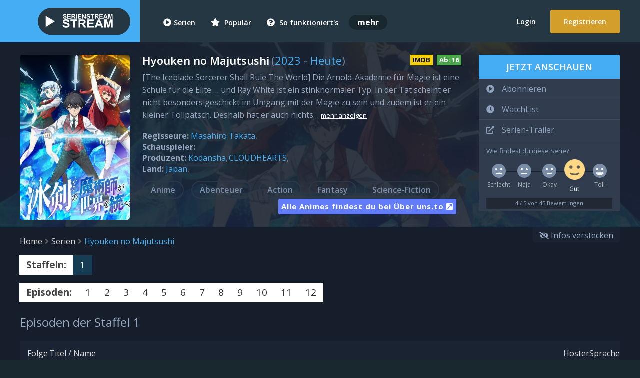

--- FILE ---
content_type: text/html; charset=UTF-8
request_url: https://serienstream.stream/serie/stream/hyouken-no-majutsushi
body_size: 12195
content:
<!doctype html>
<html lang="de">
<head>
    <meta charset="utf-8">
    <title>Staffel 1 von Hyouken no Majutsushi | ❤ serienstream.stream - Das Original - Serien Online gratis ansehen & streamen</title>
    <meta name="robots" content="index, follow">
    <meta name="description" content="Jetzt Staffel 1 von Hyouken no Majutsushi und weitere Staffeln komplett als gratis HD-Stream mehrsprachig online ansehen. ✓ 100% Kostenlos ✓ Online ✓ 3000+ Serien">
    <meta name="keywords" content="Hyouken no Majutsushi, Stream, Staffel 1, Netflix, Stream, ansehen, kostenlos, Handy, Amazon Video, ganze Episode, Hyouken no Majutsushi komplett">
    <meta name="viewport" content="width=device-width, initial-scale=1.0">
    <meta property="cc" content="https://serienstream.stream/serie/stream/hyouken-no-majutsushi"/>
    <meta property="og:site_name" content="Staffel 1 von Hyouken no Majutsushi"/>
    <meta property="og:type" content="video.other"/>
    <meta property="ui" content="https://serienstream.stream/img/facebook.jpg"/>
    <meta property="og:title" content="Staffel 1 von Hyouken no Majutsushi"/>
    <meta property="og:description" content="Jetzt Staffel 1 von Hyouken no Majutsushi und weitere Staffeln komplett als gratis HD-Stream mehrsprachig online ansehen. ✓ 100% Kostenlos ✓ Online ✓ 3000+ Serien"/>
    <meta property="video:section" content=""/>
    <meta name="twitter:card" content="">
    <meta name="twitter:site" content="@SerienstreamTo">
    <meta name="twitter:title" content="Staffel 1 von Hyouken no Majutsushi">
    <meta name="twitter:description" content="Jetzt Staffel 1 von Hyouken no Majutsushi und weitere Staffeln komplett als gratis HD-Stream mehrsprachig online ansehen. ✓ 100% Kostenlos ✓ Online ✓ 3000+ Serien">
    <meta name="twitter:creator" content="@SerienstreamTo">
    <meta name="twitter:image:src" content="https://serienstream.stream/img/facebook.jpg">
    <meta name="theme-color" content="#44ADF3">
    <meta name="apple-mobile-web-app-title" content="serienstream.stream"/>
    <meta name="msapplication-TileColor" content="#2d89ef">
    <meta http-equiv="X-UA-Compatible" content="IE=edge" />
    <link rel="canonical" href="https://serienstream.stream/serie/stream/hyouken-no-majutsushi"/>
    <link rel="stylesheet" href="https://cdnjs.cloudflare.com/ajax/libs/font-awesome/5.15.2/css/solid.min.css" integrity="sha512-xIEmv/u9DeZZRfvRS06QVP2C97Hs5i0ePXDooLa5ZPla3jOgPT/w6CzoSMPuRiumP7A/xhnUBxRmgWWwU26ZeQ==" crossorigin="anonymous" />
    <link rel="stylesheet" href="https://cdnjs.cloudflare.com/ajax/libs/font-awesome/5.15.2/css/regular.min.css" integrity="sha512-1yhsV5mlXC9Ve9GDpVWlM/tpG2JdCTMQGNJHvV5TEzAJycWtHfH0/HHSDzHFhFgqtFsm1yWyyHqssFERrYlenA==" crossorigin="anonymous" />
    <link rel="stylesheet" href="https://cdnjs.cloudflare.com/ajax/libs/font-awesome/5.15.2/css/fontawesome.min.css" integrity="sha512-shT5e46zNSD6lt4dlJHb+7LoUko9QZXTGlmWWx0qjI9UhQrElRb+Q5DM7SVte9G9ZNmovz2qIaV7IWv0xQkBkw==" crossorigin="anonymous" />
    <script>var userSessionStatus = false;</script>    <link href="/public/css/main.min.css?version=f9c530c99bd34f8fd6c09b94eb021194" rel="stylesheet"/>
    <link href="/public/css/main.dark.min.css?version=c207e850a8ddd1f466f3624c8da4e4dd" rel="stylesheet"/>    <link rel="icon" href="/favicon.ico">
    <link rel="manifest" href="/site.webmanifest">
    <link rel="mask-icon" href="/safari-pinned-tab.svg" color="#5bbad5">
    <link rel="apple-touch-icon" href="/public/img/touch-icon-iphone.png">
    <link rel="apple-touch-icon" sizes="76x76" href="/public/img/touch-icon-ipad.png">
    <link rel="apple-touch-icon" sizes="120x120" href="/public/img/touch-icon-iphone-retina.png">
    <link rel="apple-touch-icon" sizes="152x152" href="/public/img/touch-icon-ipad-retina.png">
    <link rel="apple-touch-icon" sizes="180x180" href="/apple-touch-icon.png">
    <link rel="icon" type="image/png" sizes="32x32" href="/favicon-32x32.png">
    <link rel="icon" type="image/png" sizes="16x16" href="/favicon-16x16.png">
    
    
        <script type="text/javascript" src="/public/js/jquery.min.js?version=15"></script>
    <script type="text/javascript" src="/public/js/jquery-ui.min.js?version=15"></script>
    <!--[if IE]>
    <script src="/public/js/html5shiv.min.js"></script>
    <script src="/public/js/respond.min.js"></script>
    <![endif]-->
    
</head>
<body>
<div class="censorshipWarning">
    <div class="minimizeBanner"><i class="fas fa-times-circle" title="schließen"></i></div>
    <div class="container">
        <i class="fas fa-exclamation-triangle"></i>
        <h1>Dein Internetzugang wird zensiert (DNS-Sperre)</h1>
        <div style="margin: 5px 0">
            <h2>Dein Internet wird von deinem Internet-Anbieter zensiert. Du kannst unsere Website bald <strong style="color: #d49e2b;">nicht</strong> mehr erreichen.</h2>
            <div class="cf"></div>
            <p>Für einen sicheren Internetzugang ist eine kurze Anpassung notwendig.</p>
        </div>
        <a href="https://onlinefilter.info/cuii-dns-sperre/serienstream-sto-dns-sperre-infos-details"  class="button blue nano">Anleitung anzeigen</a>
        oder
        <a href="https://serienstream.domains" >serienstream.domains</a>
    </div>
</div>
<div class="censorshipInfo">
    <small><span>Wichtig!</span> Du kannst uns in <span class="red">1-2 Tagen</span> <span>nicht</span> mehr erreichen. Dein Provider <span class="red">zensiert</span> deinen Internetzugang. <a href="https://onlinefilter.info/cuii-dns-sperre/serienstream-sto-dns-sperre-infos-details" >Anleitung</a></small>
</div>

<div id="wrapper">
    <header class="main-header">
        <div class="header-container logged-out"><a href="javascript:" class="js-menu-button">
                <div class="responsive-menu-container">
                    <div class="icon-menu">
                        <span></span>
                        <span></span>
                        <span></span>
                    </div>
                </div>
            </a>  <a href="https://serienstream.stream/serie/35836357/dl" title="Login: Jetzt anmelden">
                <div class="mobileAccountRegistration"><i class="fas fa-user"></i></div>
            </a>             <div class="logo-wrapper"><a href="https://serienstream.stream/" title="serienstream.stream / SerienStream - Gratis Serien online ansehen und streamen!">
                    <img class="header-logo" src="https://svg.serienstream.stream/logo-sat-serienstream-stream-serien-online-streaming-vod.svg" alt="serienstream.stream, serienstream.stream, SerienStream.sx & SerienStream.sx Logo">
                </a></div>
            <div class="header-content">
                <nav class="primary-navigation">
                    <ul>
                        <li><a href="/serien" title="Alle Serien Streams"><i class="fas fa-play-circle"></i>Serien</a></li>
                        <li><a href="/beliebte-serien" title="Beliebte Serien Streams"><i class="fas fa-star"></i> Populär</a></li>
                        <li><a href="/support/anleitung" title="Stream Anleitung serienstream.stream"><i class="fas fa-question-circle"></i> So funktioniert's</a></li>
                        <li><strong>mehr</strong>
                            <ul>
                                <li><a href="/search" title="Suche: Finde deine Serien"><i class="fas fa-search"></i> Suche</a></li>
                                <li><a href="/random" title="Zufall: Generiere neue Serien & Episoden"><i class="fas fa-random"></i> Zufall</a></li>
                                <li><a href="/serienkalender" title="Serienkalender: Wann erscheint welche Serie?"><i class="fas fa-calendar-alt"></i> Kalender</a></li><li><a href="/streaming-vergleich.html" title="Streamingvergleich"><i class="fas fa-calendar-alt"></i> Netflix & Co</a></li>
                                <li><a href="https://serienstream.stream/ueber-uns.html" title="Serienstream Über uns" ><i class="fas fa-globe" style="color: #637cf9"></i> Über uns</a></li>
                                <li><a href="https://serienstream.stream/hilfe.html" title="HelloPorn Porno Videos" >
                                        <svg style="width: 15px; height: 15px; fill: #FE68B0; margin-right: 8px; position: relative; top: 1px;" height="24" viewBox="0 0 24 24" width="24" xmlns="http://www.w3.org/2000/svg"><g ><path clip-rule="evenodd" d="m12 22c-4.71405 0-7.07107 0-8.53553-1.4645-1.46447-1.4644-1.46447-3.8215-1.46447-8.5355 0-4.71405 0-7.07107 1.46447-8.53553 1.46446-1.46447 3.82148-1.46447 8.53553-1.46447 4.714 0 7.0711 0 8.5355 1.46447 1.4645 1.46446 1.4645 3.82148 1.4645 8.53553 0 4.714 0 7.0711-1.4645 8.5355-1.4644 1.4645-3.8215 1.4645-8.5355 1.4645zm-7.91603-13.62404c.34465-.22976.8103-.13663 1.04007.20801l1.37596 2.06393 1.37596-2.06393c.22977-.34464.69542-.43777 1.04007-.20801.21354.14236.33053.37529.33397.61388.00345-.23859.12043-.47152.33397-.61388.34465-.22976.81033-.13663 1.04003.20801l1.376 2.06393 1.376-2.06393c.2297-.34464.6954-.43777 1.04-.20801.2136.14237.3306.37531.334.61391.0034-.2386.1204-.47154.334-.61391.3446-.22976.8103-.13663 1.04.20801l1.376 2.06393 1.376-2.06393c.2297-.34464.6954-.43777 1.04-.20801.3447.22977.4378.69542.208 1.04006l-1.7226 2.58398 1.7226 2.584c.2298.3446.1367.8103-.208 1.04-.3446.2298-.8103.1367-1.04-.208l-1.376-2.0639-1.376 2.0639c-.2297.3447-.6954.4378-1.04.208-.2136-.1423-.3306-.3753-.334-.6139-.0034.2386-.1204.4716-.334.6139-.3446.2298-.8103.1367-1.04-.208l-1.376-2.0639-1.376 2.0639c-.2297.3447-.69538.4378-1.04003.208-.21354-.1423-.33052-.3752-.33397-.6138-.00345.2386-.12043.4715-.33397.6138-.34465.2298-.8103.1367-1.04007-.208l-1.37596-2.0639-1.37596 2.0639c-.22977.3447-.69542.4378-1.04007.208-.34464-.2297-.43777-.6954-.20801-1.04l1.72265-2.584-1.72265-2.58398c-.22976-.34464-.13663-.81029.20801-1.04006z" fill-rule="evenodd"/><path d="m9.12404 9.41602-1.72265 2.58398 1.72265 2.584c.08309.1246.12395.2651.12596.4045.00202-.1394.04287-.2799.12596-.4045l1.72264-2.584-1.72264-2.58398c-.08309-.12463-.12394-.26508-.12596-.40448-.00201.1394-.04288.27985-.12596.40448z"/><path d="m14.624 9.41602-1.7226 2.58398 1.7226 2.584c.0831.1246.124.2651.126.4045.002-.1394.0429-.2799.126-.4045l1.7226-2.584-1.7226-2.58398c-.0831-.12464-.124-.26511-.126-.40452-.002.13941-.0429.27988-.126.40452z"/></g></svg> Hilfe</a></li>
                                <li style="background: #463716"><a href="https://serienstream.domains"  title="serienstream.stream SerienStream.sx serienstream.stream SerienStream.to Domains/Adressen"><i class="fas fa-wifi" style="color: #d49e2b"></i> Domains</a></li>
                            </ul>
                        </li>
                    </ul>

                                            <div class="offset-navigation extraPadding"><a href="https://serienstream.stream/serie/35836357/dl" id="login-toggle" title="Login">Login</a> <a href="https://serienstream.stream/serie/35836357/dl" class="signup-toggle btn" title="Registrieren">Registrieren</a></div>  </nav>
            </div>
        </div>
    </header>
<div class="seriesContentBox" itemscope="" itemtype="http://schema.org/TVSeries">
    <div id="series">
        <section class="title clearfix SeriesSection">                <div class="backdrop" style="background-image: url(/public/img/cover/hyouken-no-majutsushi-stream-cover-Xdq7hufWlt17spa8D6bsoJOgJSi7Pd4c_800x300.png)"></div>            <div class="container row">
                <div class="col-md-2-5 col-sm-3 col-xs-5 picture">
                    <div class="seriesCoverBox"><img src="[data-uri]" data-src="/public/img/cover/hyouken-no-majutsushi-stream-cover-Npxrd0KJofIfteg3PnVOMaraUdtCMQJ2_220x330.jpg" alt="Hyouken no Majutsushi, Cover, HD, Serien Stream, ganze Folge" itemprop="image" title="Cover Hyouken no Majutsushi SerienStream"><noscript><img src="/public/img/cover/hyouken-no-majutsushi-stream-cover-Npxrd0KJofIfteg3PnVOMaraUdtCMQJ2_220x330.jpg" alt="Hyouken no Majutsushi, Cover, HD, Serien Stream, ganze Folge" itemprop="image" title="Cover Hyouken no Majutsushi SerienStream"></noscript></div>
                    </div>
                <div class="series-meta col-md-6-5 col-sm-6 col-xs-12">
                    <div class="series-title"><h1 itemprop="name" title="Serien Stream: " data-alternativeTitles=""><span>Hyouken no Majutsushi</span></h1>
                        <small> (<span itemprop="startDate"><a href="https://serienstream.stream/serien/jahr/2023">2023</a></span> - <span itemprop="endDate"><a href="https://serienstream.stream/serien/jahr/2026">Heute</a></span>)</small>                        <div title="Empfohlene Altersfreigabe: 16 Jahre" data-fsk="16" class="fsk fsk16">Ab: <span>16</span></div>
                        <a href="https://www.imdb.com/title/tt25531288" title="Internet Movie Database ID: tt25531288" data-imdb="tt25531288" class="imdb-link"  rel="noopener">IMDB</a>                    </div>
                    <p class="seri_des" itemprop="accessibilitySummary" data-description-type="review" data-full-description="[The Iceblade Sorcerer Shall Rule The World] Die Arnold-Akademie für Magie ist eine Schule für die Elite … und Ray White ist ein stinknormaler Typ. In der Tat scheint er nicht besonders geschickt im Umgang mit der Magie zu sein und zudem ist er ein kleiner Tollpatsch. Deshalb hat er auch nichts mit dem Gerücht zu tun, dass einer der Großen Magier, der Iceblade Sorcerer, ein Mitglied seiner neuen Klasse ist … oder?">[The Iceblade Sorcerer Shall Rule The World] Die Arnold-Akademie für Magie ist eine Schule für die Elite … und Ray White ist ein stinknormaler Typ. In der Tat scheint er nicht besonders geschickt im Umgang mit der Magie zu sein und zudem ist er ein kleiner Tollpatsch. Deshalb hat er auch nichts&#8230;<span class="showMore">mehr anzeigen</span></p>
                    <div class="cast">
                        <ul>
                            <li class="seriesDirector"><strong>Regisseure:</strong>
                                                                    <ul>                                        <li itemprop="director" itemscope itemtype="http://schema.org/Person"><a href="/serien/regisseur/masahiro-takata" itemprop="url"><span itemprop="name">Masahiro Takata</span></a></li></ul>                                <div class="cf"></div>
                            </li>
                            <li><strong style="float: left;" class="seriesActor">Schauspieler:</strong>
                                                                <div class="cf"></div>
                            </li>
                            <li><strong style="float: left;" class="seriesProducer">Produzent:</strong>
                                                                    <ul>                                        <li itemprop="creator" itemscope itemtype="http://schema.org/Organization"><a href="/serien/produzent/kodansha" itemprop="url"><span itemprop="name">Kodansha</span></a></li>                                        <li itemprop="creator" itemscope itemtype="http://schema.org/Organization"><a href="/serien/produzent/cloudhearts" itemprop="url"><span itemprop="name">CLOUDHEARTS</span></a></li>                                    </ul>
                                                                <div class="cf"></div>
                            </li>
                            <li><strong style="float: left;" class="seriesCountry">Land:</strong>
                                                                    <ul>                                            <li data-content-type="country" itemprop="countryOfOrigin" itemscope itemtype="http://schema.org/Country"><a href="/serien/aus/japan" itemprop="url"><span itemprop="name">Japan</span></a></li>                                    </ul>
                                                                <div class="cf"></div>
                            </li>
                        </ul></div>
                    <div class="genres">
                        <ul data-main-genre="anime">
                            <li><a href="/genre/anime" class="genreButton clearbutton" itemprop="genre">Anime</a></li>                                <li><a href="/genre/abenteuer" class="genreButton clearbutton" itemprop="genre">Abenteuer</a></li>                                <li><a href="/genre/action" class="genreButton clearbutton" itemprop="genre">Action</a></li>                                <li><a href="/genre/fantasy" class="genreButton clearbutton" itemprop="genre">Fantasy</a></li>                                <li><a href="/genre/science-fiction" class="genreButton clearbutton" itemprop="genre">Science-Fiction</a></li></ul>
                    </div>
                                            <p><a href="https://serienstream.stream/serie/35836357/dl"  class="button blue small" style="background: #637cf9; line-height: 1.4; padding: 5px 6px !important; margin-top: 0; float: right; font-size: 15px !important;">Alle Animes findest du bei Über uns.to <i class="fas fa-external-link-square-alt"></i></a></p>
                                    </div>
                <div class="series-add col-md-3 col-sm-3 col-xs-12">
                    <div class="add-series" data-series-id="8949" data-series-watchlist="0" data-series-favourite="0">
                        <div class="add-series-button col-md-12 col-sm-12 col-xs-3" title="Jetzt gratis alle Folgen bei serienstream.stream ansehen!">Jetzt anschauen</div>
                        <ul class="collections">
                            <li class="col-md-12 col-sm-12 col-xs-12 setFavourite buttonAction">
                                <div title="Serie abonnieren: Kostenlose Benachrichtigung erhalten, wenn eine neue Episode veröffentlicht wurde"><i class="fas fa-play-circle"></i><span class="collection-name">Abonnieren</span></div>
                            </li>
                            <li class="col-md-12 col-sm-12 col-xs-6 setWatchlist buttonAction">
                                <div title="WatchList: Serie merken und zu einem späteren Zeitpunkt ansehen"><i class="fas fa-clock"></i><span class="collection-name">WatchList</span></div>
                            </li>
                                                        <li class="col-md-12 col-sm-12 col-xs-6 buttonAction">
                                <div title="Trailer von Hyouken no Majutsushi ansehen." itemprop="trailer" itemscope="" itemtype="http://schema.org/VideoObject">
                                    <a itemprop="url"  href="https://www.youtube.com/watch?v=l1hx7s7Ywcs"><i class="fas fa-external-link-alt"></i><span class="collection-name">Serien-Trailer</span></a>
                                    <meta itemprop="name" content="Hyouken no Majutsushi Trailer" />
                                    <meta itemprop="description" content="Offiziellen Trailer der TV-Serie Hyouken no Majutsushi jetzt ansehen." />
                                    <meta itemprop="thumbnailUrl" content="/public/img/facebook.jpg" />
                                    <meta itemprop="uploadDate" content="2023-01-05" />
                                </div>
                            </li>
                                                        <li class="col-md-12 col-sm-12 col-xs-6" style="padding-bottom: 5px">
                                <small>Wie findest du diese Serie?</small>
                                <div class="rating-control">
                                    <div class="rating-option" rating="1" selected-fill="#FFA98D">
                                        <div class="ratingIcon">
                                            <svg width="100%" height="100%" viewBox="0 0 50 50">
                                                <path d="M50,25 C50,38.807 38.807,50 25,50 C11.193,50 0,38.807 0,25 C0,11.193 11.193,0 25,0 C38.807,0 50,11.193 50,25" class="base" fill="#7b8da7"></path>
                                                <path d="M25,31.5 C21.3114356,31.5 17.7570324,32.4539319 14.6192568,34.2413572 C13.6622326,34.7865234 13.3246514,36.0093483 13.871382,36.9691187 C14.4181126,37.9288892 15.6393731,38.2637242 16.5991436,37.7169936 C19.1375516,36.2709964 22.0103269,35.5 25,35.5 C27.9896731,35.5 30.8610304,36.2701886 33.4008564,37.7169936 C34.3606269,38.2637242 35.5818874,37.9288892 36.128618,36.9691187 C36.6753486,36.0093483 36.3405137,34.7880878 35.3807432,34.2413572 C32.2429676,32.4539319 28.6885644,31.5 25,31.5 Z" class="mouth" fill="#FFFFFF"></path>
                                                <path d="M30.6486386,16.8148522 C31.1715727,16.7269287 31.2642212,16.6984863 31.7852173,16.6140137 C32.3062134,16.529541 33.6674194,16.3378906 34.5824585,16.1715729 C35.4974976,16.0052551 35.7145386,15.9660737 36.4964248,15.8741891 C36.6111841,15.9660737 36.7220558,16.0652016 36.8284271,16.1715729 C37.7752853,17.118431 38.1482096,18.4218859 37.9472002,19.6496386 C37.8165905,20.4473941 37.4436661,21.2131881 36.8284271,21.8284271 C35.26633,23.3905243 32.73367,23.3905243 31.1715729,21.8284271 C29.8093655,20.4662198 29.6350541,18.3659485 30.6486386,16.8148522 Z" class="right-eye" fill="#FFFFFF"></path>
                                                <path d="M18.8284271,21.8284271 C20.1906345,20.4662198 20.3649459,18.3659485 19.3513614,16.8148522 C18.8284273,16.7269287 18.7357788,16.6984863 18.2147827,16.6140137 C17.6937866,16.529541 16.3325806,16.3378906 15.4175415,16.1715729 C14.5025024,16.0052551 14.2854614,15.9660737 13.5035752,15.8741891 C13.3888159,15.9660737 13.2779442,16.0652016 13.1715729,16.1715729 C12.2247147,17.118431 11.8517904,18.4218859 12.0527998,19.6496386 C12.1834095,20.4473941 12.5563339,21.2131881 13.1715729,21.8284271 C14.73367,23.3905243 17.26633,23.3905243 18.8284271,21.8284271 Z" class="left-eye" fill="#FFFFFF"></path>
                                            </svg>
                                        </div>
                                        <div class="label">Schlecht</div>
                                        <div class="touch-marker"></div>
                                    </div>
                                    <div class="rating-option" rating="2" selected-fill="#FFC385">
                                        <div class="ratingIcon">
                                            <svg width="100%" height="100%" viewBox="0 0 50 50">
                                                <path d="M50,25 C50,38.807 38.807,50 25,50 C11.193,50 0,38.807 0,25 C0,11.193 11.193,0 25,0 C38.807,0 50,11.193 50,25" class="base" fill="#7b8da7"></path>
                                                <path d="M25,31.9996 C21.7296206,31.9996 18.6965022,32.5700242 15.3353795,33.7542598 C14.2935825,34.1213195 13.7466,35.2634236 14.1136598,36.3052205 C14.4807195,37.3470175 15.6228236,37.894 16.6646205,37.5269402 C19.617541,36.4865279 22.2066846,35.9996 25,35.9996 C28.1041177,35.9996 31.5196849,36.5918872 33.0654841,37.4088421 C34.0420572,37.924961 35.2521232,37.5516891 35.7682421,36.5751159 C36.284361,35.5985428 35.9110891,34.3884768 34.9345159,33.8723579 C32.7065288,32.6948667 28.6971052,31.9996 25,31.9996 Z" class="mouth" fill="#FFFFFF"></path>
                                                <path d="M30.7014384,16.8148522 C30.8501714,16.5872449 31.0244829,16.3714627 31.2243727,16.1715729 C32.054483,15.3414625 33.1586746,14.9524791 34.2456496,15.0046227 C34.8805585,15.7858887 34.945378,15.8599243 35.5310714,16.593811 C36.1167648,17.3276978 36.1439252,17.3549194 36.5988813,17.9093628 C37.0538374,18.4638062 37.2801558,18.7149658 38,19.6496386 C37.8693903,20.4473941 37.496466,21.2131881 36.8812269,21.8284271 C35.3191298,23.3905243 32.7864699,23.3905243 31.2243727,21.8284271 C29.8621654,20.4662198 29.6878539,18.3659485 30.7014384,16.8148522 Z" class="right-eye" fill="#FFFFFF"></path>
                                                <path d="M18.8284271,21.8284271 C20.1906345,20.4662198 20.3649459,18.3659485 19.3513614,16.8148522 C19.2026284,16.5872449 19.0283169,16.3714627 18.8284271,16.1715729 C17.9983168,15.3414625 16.8941253,14.9524791 15.8071502,15.0046227 C15.1722413,15.7858887 15.1074218,15.8599243 14.5217284,16.593811 C13.9360351,17.3276978 13.9088746,17.3549194 13.4539185,17.9093628 C12.9989624,18.4638062 12.772644,18.7149658 12.0527998,19.6496386 C12.1834095,20.4473941 12.5563339,21.2131881 13.1715729,21.8284271 C14.73367,23.3905243 17.26633,23.3905243 18.8284271,21.8284271 Z" class="left-eye" fill="#FFFFFF"></path>
                                            </svg>
                                        </div>
                                        <div class="label">Naja</div>
                                        <div class="touch-marker"></div>
                                    </div>
                                    <div class="rating-option" rating="3">
                                        <div class="ratingIcon">
                                            <svg width="100%" height="100%" viewBox="0 0 50 50">
                                                <path d="M50,25 C50,38.807 38.807,50 25,50 C11.193,50 0,38.807 0,25 C0,11.193 11.193,0 25,0 C38.807,0 50,11.193 50,25" class="base" fill="#7b8da7"></path>
                                                <path d="M25.0172185,32.7464719 C22.4651351,33.192529 19.9789584,33.7240143 17.4783686,34.2837667 C16.4004906,34.5250477 15.7222686,35.5944568 15.9635531,36.6723508 C16.2048377,37.7502449 17.2738374,38.4285417 18.3521373,38.1871663 C20.8031673,37.6385078 23.2056119,37.1473427 25.7416475,36.6803253 C28.2776831,36.2133079 30.8254642,35.7953113 33.3839467,35.4267111 C34.4772031,35.2692059 35.235822,34.2552362 35.0783131,33.1619545 C34.9208042,32.0686729 33.89778,31.3113842 32.8135565,31.4675881 C30.2035476,31.8436117 27.6044107,32.2700339 17.4783686,34.2837667 Z" class="mouth" fill="#FFFFFF"></path>
                                                <path d="M30.6486386,16.8148522 C30.7973716,16.5872449 30.9716831,16.3714627 31.1715729,16.1715729 C32.0016832,15.3414625 33.1058747,14.9524791 34.1928498,15.0046227 C35.0120523,15.0439209 35.8214759,15.3337764 36.4964248,15.8741891 C36.6111841,15.9660737 36.7220558,16.0652016 36.8284271,16.1715729 C37.7752853,17.118431 38.1482096,18.4218859 37.9472002,19.6496386 C37.8165905,20.4473941 37.4436661,21.2131881 36.8284271,21.8284271 C35.26633,23.3905243 32.73367,23.3905243 31.1715729,21.8284271 C29.8093655,20.4662198 29.6350541,18.3659485 30.6486386,16.8148522 Z" class="right-eye" fill="#FFFFFF"></path>
                                                <path d="M18.8284271,21.8284271 C20.1906345,20.4662198 20.3649459,18.3659485 19.3513614,16.8148522 C19.2026284,16.5872449 19.0283169,16.3714627 18.8284271,16.1715729 C17.9983168,15.3414625 16.8941253,14.9524791 15.8071502,15.0046227 C14.9879477,15.0439209 14.1785241,15.3337764 13.5035752,15.8741891 C13.3888159,15.9660737 13.2779442,16.0652016 13.1715729,16.1715729 C12.2247147,17.118431 11.8517904,18.4218859 12.0527998,19.6496386 C12.1834095,20.4473941 12.5563339,21.2131881 13.1715729,21.8284271 C14.73367,23.3905243 17.26633,23.3905243 18.8284271,21.8284271 Z" class="left-eye" fill="#FFFFFF"></path>
                                            </svg>
                                        </div>
                                        <div class="label">Okay <span style=""></span></div>
                                        <div class="touch-marker"></div>
                                    </div>
                                    <div class="rating-option" rating="4">
                                        <div class="ratingIcon">
                                            <svg width="100%" height="100%" viewBox="0 0 50 50">
                                                <path d="M50,25 C50,38.807 38.807,50 25,50 C11.193,50 0,38.807 0,25 C0,11.193 11.193,0 25,0 C38.807,0 50,11.193 50,25" class="base" fill="#7b8da7"></path>
                                                <path d="M25,35 C21.9245658,35 18.973257,34.1840075 16.3838091,32.6582427 C15.4321543,32.0975048 14.2061178,32.4144057 13.64538,33.3660605 C13.0846422,34.3177153 13.401543,35.5437517 14.3531978,36.1044896 C17.5538147,37.9903698 21.2054786,39 25,39 C28.7945214,39 32.4461853,37.9903698 35.6468022,36.1044896 C36.598457,35.5437517 36.9153578,34.3177153 36.35462,33.3660605 C35.7938822,32.4144057 34.5678457,32.0975048 33.6161909,32.6582427 C31.026743,34.1840075 28.0754342,35 25,35 Z" class="mouth" fill="#FFFFFF"></path>
                                                <path d="M30.6486386,16.8148522 C30.7973716,16.5872449 30.9716831,16.3714627 31.1715729,16.1715729 C32.0016832,15.3414625 33.1058747,14.9524791 34.1928498,15.0046227 C35.0120523,15.0439209 35.8214759,15.3337764 36.4964248,15.8741891 C36.6111841,15.9660737 36.7220558,16.0652016 36.8284271,16.1715729 C37.7752853,17.118431 38.1482096,18.4218859 37.9472002,19.6496386 C37.8165905,20.4473941 37.4436661,21.2131881 36.8284271,21.8284271 C35.26633,23.3905243 32.73367,23.3905243 31.1715729,21.8284271 C29.8093655,20.4662198 29.6350541,18.3659485 30.6486386,16.8148522 Z" class="right-eye" fill="#FFFFFF"></path>
                                                <path d="M18.8284271,21.8284271 C20.1906345,20.4662198 20.3649459,18.3659485 19.3513614,16.8148522 C19.2026284,16.5872449 19.0283169,16.3714627 18.8284271,16.1715729 C17.9983168,15.3414625 16.8941253,14.9524791 15.8071502,15.0046227 C14.9879477,15.0439209 14.1785241,15.3337764 13.5035752,15.8741891 C13.3888159,15.9660737 13.2779442,16.0652016 13.1715729,16.1715729 C12.2247147,17.118431 11.8517904,18.4218859 12.0527998,19.6496386 C12.1834095,20.4473941 12.5563339,21.2131881 13.1715729,21.8284271 C14.73367,23.3905243 17.26633,23.3905243 18.8284271,21.8284271 Z" class="left-eye" fill="#FFFFFF"></path>
                                            </svg>
                                        </div>
                                        <div class="label">Gut</div>
                                        <div class="touch-marker"></div>
                                    </div>
                                    <div class="rating-option" rating="5">
                                        <div class="ratingIcon">
                                            <svg width="100%" height="100%" viewBox="0 0 50 50">
                                                <path d="M50,25 C50,38.807 38.807,50 25,50 C11.193,50 0,38.807 0,25 C0,11.193 11.193,0 25,0 C38.807,0 50,11.193 50,25" class="base" fill="#7b8da7"></path>
                                                <path d="M25.0931396,31 C22.3332651,31 16.6788329,31 13.0207,31 C12.1907788,31 11.6218259,31.4198568 11.2822542,32.0005432 C10.9061435,32.6437133 10.8807853,33.4841868 11.3937,34.17 C14.4907,38.314 19.4277,41 24.9997,41 C30.5727,41 35.5097,38.314 38.6067,34.17 C39.0848493,33.5300155 39.0947422,32.7553501 38.7884086,32.1320187 C38.4700938,31.4843077 37.8035583,31 36.9797,31 C34.3254388,31 28.6616205,31 25.0931396,31 Z" class="mouth" fill="#FFFFFF"></path>
                                                <path d="M30.6486386,16.8148522 C30.7973716,16.5872449 30.9716831,16.3714627 31.1715729,16.1715729 C32.0016832,15.3414625 33.1058747,14.9524791 34.1928498,15.0046227 C35.0120523,15.0439209 35.8214759,15.3337764 36.4964248,15.8741891 C36.6111841,15.9660737 36.7220558,16.0652016 36.8284271,16.1715729 C37.7752853,17.118431 38.1482096,18.4218859 37.9472002,19.6496386 C37.8165905,20.4473941 37.4436661,21.2131881 36.8284271,21.8284271 C35.26633,23.3905243 32.73367,23.3905243 31.1715729,21.8284271 C29.8093655,20.4662198 29.6350541,18.3659485 30.6486386,16.8148522 Z" class="right-eye" fill="#FFFFFF"></path>
                                                <path d="M18.8284271,21.8284271 C20.1906345,20.4662198 20.3649459,18.3659485 19.3513614,16.8148522 C19.2026284,16.5872449 19.0283169,16.3714627 18.8284271,16.1715729 C17.9983168,15.3414625 16.8941253,14.9524791 15.8071502,15.0046227 C14.9879477,15.0439209 14.1785241,15.3337764 13.5035752,15.8741891 C13.3888159,15.9660737 13.2779442,16.0652016 13.1715729,16.1715729 C12.2247147,17.118431 11.8517904,18.4218859 12.0527998,19.6496386 C12.1834095,20.4473941 12.5563339,21.2131881 13.1715729,21.8284271 C14.73367,23.3905243 17.26633,23.3905243 18.8284271,21.8284271 Z" class="left-eye" fill="#FFFFFF"></path>
                                            </svg>
                                        </div>
                                        <div class="label">Toll</div>
                                        <div class="touch-marker"></div>
                                    </div>
                                    <div class="current-rating">
                                        <div class="svg-wrapper"></div>
                                        <div class="touch-marker"></div>
                                    </div>
                                </div>
                                <script>
                                    $( document ).ready(function() {
                                        function initRating(){
                                            if($(".rating-control").is(":visible")){
                                                var ratingControl = new RatingControl(document.querySelector(".rating-control"));
                                                                                                ratingControl.setRating(3, {duration: 0});
                                                                                                ratingControl.onRatingChange = function(updatedRating) {
                                                    if(userSessionStatus){
                                                        var series = $(".add-series").data("series-id");
                                                        $.ajax({
                                                            type: "POST",
                                                            url: "/ajax/setRating",
                                                            data: {series: series, rating: updatedRating},
                                                            success: function (response) {
                                                                if (response.status == true) {
                                                                    $('[itemprop=ratingValue]').html(response.currentRating.result);
                                                                    $('[itemprop=ratingCount]').html(response.currentRating.count);
                                                                }
                                                            }
                                                        });
                                                    }else{
                                                        notification('Einloggen oder kostenlos registrieren um dieses Feature nutzen zu können! <br /><br />Jetzt Teil der Community werden! <br /> <br /><a href="https://serienstream.stream/serie/35836357/dl" class="button small blue">mehr</a>', 'fa-info', 'bouncyflip', 1500);
                                                    }
                                                };
                                            }
                                        }
                                        initRating();
                                    });
                                </script>

                                <div class="starRatingResult" itemtype="http://schema.org/AggregateRating" itemscope="" itemprop="aggregateRating">
                                    <div class="hidden"><span itemprop="worstRating">0</span></div>
                                    <strong> <span itemprop="ratingValue">4</span> </strong> <span class="mellow"> / <span itemprop="bestRating">5</span> </span> von <span itemprop="ratingCount">45</span> Bewertungen
                                </div>
                            </li>
                        </ul>
                    </div>
                </div>
            </div>
        </section>
    </div>
    <style type="text/css">#root, body {
        background: #151e2a;
    }

    h2 {
        color: #98a7c0 !important;
    }</style>
<div class="container marginBottom"><div id="hideSeriesDetails"><i class="fas fa-eye-slash"></i> Infos verstecken</div> <ul class="cf breadCrumbMenu dark" itemscope itemtype="http://schema.org/BreadcrumbList"><li itemprop="itemListElement" itemscope itemtype="http://schema.org/ListItem"><a itemprop="item" href="https://serienstream.stream/"><span itemprop="name">Home</span></a><meta itemprop="position" content="1" /></li><li itemprop="itemListElement" itemscope itemtype="http://schema.org/ListItem"><a itemprop="item" href="https://serienstream.stream/serien"><span itemprop="name">Serien</span></a><meta itemprop="position" content="2" /></li><li itemprop="itemListElement" itemscope itemtype="http://schema.org/ListItem" class="currentActiveLink"><a itemprop="item" href="https://serienstream.stream/serie/stream/hyouken-no-majutsushi"><span itemprop="name">Hyouken no Majutsushi</span></a><meta itemprop="position" content="3" /></li></ul>    <div class="cf"></div> <div class="hosterSiteDirectNav" id="stream">
    <ul>
        <li><span><strong>Staffeln:</strong></span></li> 
                    <li>  <a class="active" href="/serie/stream/hyouken-no-majutsushi/staffel-1" title="Staffel 1">1</a>  </li>  </ul>
    <div class="cf"></div>
    <br>
    <ul>
        <li><span>  <strong>Episoden:</strong>  </span></li>             <li>  <a  href="/serie/stream/hyouken-no-majutsushi/staffel-1/episode-1" data-episode-id="274531" title="Staffel 1 Episode 1"
                                                                                                                                                                                                                                                                                                                                                                                                                                                                                                                   data-season-id="1">1</a>  </li>             <li>  <a  href="/serie/stream/hyouken-no-majutsushi/staffel-1/episode-2" data-episode-id="275588" title="Staffel 1 Episode 2"
                                                                                                                                                                                                                                                                                                                                                                                                                                                                                                                   data-season-id="1">2</a>  </li>             <li>  <a  href="/serie/stream/hyouken-no-majutsushi/staffel-1/episode-3" data-episode-id="276437" title="Staffel 1 Episode 3"
                                                                                                                                                                                                                                                                                                                                                                                                                                                                                                                   data-season-id="1">3</a>  </li>             <li>  <a  href="/serie/stream/hyouken-no-majutsushi/staffel-1/episode-4" data-episode-id="277018" title="Staffel 1 Episode 4"
                                                                                                                                                                                                                                                                                                                                                                                                                                                                                                                   data-season-id="1">4</a>  </li>             <li>  <a  href="/serie/stream/hyouken-no-majutsushi/staffel-1/episode-5" data-episode-id="277531" title="Staffel 1 Episode 5"
                                                                                                                                                                                                                                                                                                                                                                                                                                                                                                                   data-season-id="1">5</a>  </li>             <li>  <a  href="/serie/stream/hyouken-no-majutsushi/staffel-1/episode-6" data-episode-id="278114" title="Staffel 1 Episode 6"
                                                                                                                                                                                                                                                                                                                                                                                                                                                                                                                   data-season-id="1">6</a>  </li>             <li>  <a  href="/serie/stream/hyouken-no-majutsushi/staffel-1/episode-7" data-episode-id="278678" title="Staffel 1 Episode 7"
                                                                                                                                                                                                                                                                                                                                                                                                                                                                                                                   data-season-id="1">7</a>  </li>             <li>  <a  href="/serie/stream/hyouken-no-majutsushi/staffel-1/episode-8" data-episode-id="279025" title="Staffel 1 Episode 8"
                                                                                                                                                                                                                                                                                                                                                                                                                                                                                                                   data-season-id="1">8</a>  </li>             <li>  <a  href="/serie/stream/hyouken-no-majutsushi/staffel-1/episode-9" data-episode-id="279893" title="Staffel 1 Episode 9"
                                                                                                                                                                                                                                                                                                                                                                                                                                                                                                                   data-season-id="1">9</a>  </li>             <li>  <a  href="/serie/stream/hyouken-no-majutsushi/staffel-1/episode-10" data-episode-id="279894" title="Staffel 1 Episode 10"
                                                                                                                                                                                                                                                                                                                                                                                                                                                                                                                   data-season-id="1">10</a>  </li>             <li>  <a  href="/serie/stream/hyouken-no-majutsushi/staffel-1/episode-11" data-episode-id="280493" title="Staffel 1 Episode 11"
                                                                                                                                                                                                                                                                                                                                                                                                                                                                                                                   data-season-id="1">11</a>  </li>             <li>  <a  href="/serie/stream/hyouken-no-majutsushi/staffel-1/episode-12" data-episode-id="280494" title="Staffel 1 Episode 12"
                                                                                                                                                                                                                                                                                                                                                                                                                                                                                                                   data-season-id="1">12</a>  </li>   </ul>
    <div class="cf"></div>
    <meta itemprop="numberOfSeasons" content="1" />
</div>

    <div itemscope itemtype="http://schema.org/TVSeason">
        <div class="pageTitle">
                         <h2 itemprop="name">Episoden der Staffel 1</h2>         </div>
        <meta itemprop="seasonNumber" content="1" />
        <table class="seasonEpisodesList" data-season-id="1">
            <thead class="season-episode-list-head">
            <tr>                     <th>Folge</th>                  <th class="tableEpisodeTitle">Titel / Name</th>
                <th>Hoster</th>
                <th>Sprache</th>
            </tr>
            </thead>
            <tbody id="season1">                 <tr class="" data-episode-id="274531" data-episode-season-id="1"  itemprop="episode" itemscope="" itemtype="http://schema.org/Episode">                         <td class="season1EpisodeID">
                            <meta itemprop="episodeNumber" content="1" /><a itemprop="url" href="/serie/stream/hyouken-no-majutsushi/staffel-1/episode-1"> Folge 1 </a></td>                         <td class="seasonEpisodeTitle"><a href="/serie/stream/hyouken-no-majutsushi/staffel-1/episode-1"> <strong>Der Junge, der zum stärksten Zauberer der Welt wurde, fängt bei der Zauberakademie an</strong>  - <span>The Boy Who Became the World&#039;s Strongest Sorcerer Enters the Academy of Sorcery</span>  </a></td>
                        <td><a href="/serie/stream/hyouken-no-majutsushi/staffel-1/episode-1"> <i class="icon VOE" title="VOE"></i> </a></td>
                        <td class="editFunctions"><a href="/serie/stream/hyouken-no-majutsushi/staffel-1/episode-1">  <img class="flag" src="/public/svg/german.svg" alt="Deutsche Sprache, Flagge" title="Deutsch/German">   <img src="/public/svg/english-german.svg" class="flag" alt="Englische Flagge, Untertitel, Flagge" title="Englisch mit deutschem Untertitel">   </a></td>  </tr>                 <tr class="" data-episode-id="275588" data-episode-season-id="2"  itemprop="episode" itemscope="" itemtype="http://schema.org/Episode">                         <td class="season1EpisodeID">
                            <meta itemprop="episodeNumber" content="2" /><a itemprop="url" href="/serie/stream/hyouken-no-majutsushi/staffel-1/episode-2"> Folge 2 </a></td>                         <td class="seasonEpisodeTitle"><a href="/serie/stream/hyouken-no-majutsushi/staffel-1/episode-2"> <strong>Der stärkste Zauberer der Welt beginnt seine praktischen Übungen!</strong>  - <span>The Boy Who Became the World`s Strongest Sorcerer Begins His Practical Exercise</span>  </a></td>
                        <td><a href="/serie/stream/hyouken-no-majutsushi/staffel-1/episode-2"> <i class="icon VOE" title="VOE"></i> </a></td>
                        <td class="editFunctions"><a href="/serie/stream/hyouken-no-majutsushi/staffel-1/episode-2">  <img class="flag" src="/public/svg/german.svg" alt="Deutsche Sprache, Flagge" title="Deutsch/German">   <img src="/public/svg/english-german.svg" class="flag" alt="Englische Flagge, Untertitel, Flagge" title="Englisch mit deutschem Untertitel">   </a></td>  </tr>                 <tr class="" data-episode-id="276437" data-episode-season-id="3"  itemprop="episode" itemscope="" itemtype="http://schema.org/Episode">                         <td class="season1EpisodeID">
                            <meta itemprop="episodeNumber" content="3" /><a itemprop="url" href="/serie/stream/hyouken-no-majutsushi/staffel-1/episode-3"> Folge 3 </a></td>                         <td class="seasonEpisodeTitle"><a href="/serie/stream/hyouken-no-majutsushi/staffel-1/episode-3"> <strong>Der stärkste Zauberer der Welt genießt seinen freien Tag</strong>  - <span>The Boy Who Became the World`s Strongest Sorcerer Enjoys a Day Off </span>  </a></td>
                        <td><a href="/serie/stream/hyouken-no-majutsushi/staffel-1/episode-3"> <i class="icon VOE" title="VOE"></i> </a></td>
                        <td class="editFunctions"><a href="/serie/stream/hyouken-no-majutsushi/staffel-1/episode-3">  <img class="flag" src="/public/svg/german.svg" alt="Deutsche Sprache, Flagge" title="Deutsch/German">   <img src="/public/svg/english-german.svg" class="flag" alt="Englische Flagge, Untertitel, Flagge" title="Englisch mit deutschem Untertitel">   </a></td>  </tr>                 <tr class="" data-episode-id="277018" data-episode-season-id="4"  itemprop="episode" itemscope="" itemtype="http://schema.org/Episode">                         <td class="season1EpisodeID">
                            <meta itemprop="episodeNumber" content="4" /><a itemprop="url" href="/serie/stream/hyouken-no-majutsushi/staffel-1/episode-4"> Folge 4 </a></td>                         <td class="seasonEpisodeTitle"><a href="/serie/stream/hyouken-no-majutsushi/staffel-1/episode-4"> <strong>Der stärkste Zauberer der Welt lässt seine versteckte Kraft frei!</strong>  - <span>The Boy Who Became the World`s Strongest Sorcerer Releases His Secret Power! </span>  </a></td>
                        <td><a href="/serie/stream/hyouken-no-majutsushi/staffel-1/episode-4"> <i class="icon VOE" title="VOE"></i> </a></td>
                        <td class="editFunctions"><a href="/serie/stream/hyouken-no-majutsushi/staffel-1/episode-4">  <img class="flag" src="/public/svg/german.svg" alt="Deutsche Sprache, Flagge" title="Deutsch/German">   <img src="/public/svg/english-german.svg" class="flag" alt="Englische Flagge, Untertitel, Flagge" title="Englisch mit deutschem Untertitel">   </a></td>  </tr>                 <tr class="" data-episode-id="277531" data-episode-season-id="5"  itemprop="episode" itemscope="" itemtype="http://schema.org/Episode">                         <td class="season1EpisodeID">
                            <meta itemprop="episodeNumber" content="5" /><a itemprop="url" href="/serie/stream/hyouken-no-majutsushi/staffel-1/episode-5"> Folge 5 </a></td>                         <td class="seasonEpisodeTitle"><a href="/serie/stream/hyouken-no-majutsushi/staffel-1/episode-5"> <strong>Der stärkste Zauberer der Welt und seine Begegnungen auf dem Schlachtfeld</strong>  - <span>The Boy Who Became the World`s Strongest Sorcerer Has an Unexpected Meeting on the Battlefield</span>  </a></td>
                        <td><a href="/serie/stream/hyouken-no-majutsushi/staffel-1/episode-5"> <i class="icon VOE" title="VOE"></i> </a></td>
                        <td class="editFunctions"><a href="/serie/stream/hyouken-no-majutsushi/staffel-1/episode-5">  <img class="flag" src="/public/svg/german.svg" alt="Deutsche Sprache, Flagge" title="Deutsch/German">   <img src="/public/svg/english-german.svg" class="flag" alt="Englische Flagge, Untertitel, Flagge" title="Englisch mit deutschem Untertitel">   </a></td>  </tr>                 <tr class="" data-episode-id="278114" data-episode-season-id="6"  itemprop="episode" itemscope="" itemtype="http://schema.org/Episode">                         <td class="season1EpisodeID">
                            <meta itemprop="episodeNumber" content="6" /><a itemprop="url" href="/serie/stream/hyouken-no-majutsushi/staffel-1/episode-6"> Folge 6 </a></td>                         <td class="seasonEpisodeTitle"><a href="/serie/stream/hyouken-no-majutsushi/staffel-1/episode-6"> <strong>Der stärkste Zauberer der Welt zieht sich eine Maske über</strong>  - <span>The Boy Who Became the World&#039;s Strongest Sorcerer Dons a Mask</span>  </a></td>
                        <td><a href="/serie/stream/hyouken-no-majutsushi/staffel-1/episode-6"> <i class="icon VOE" title="VOE"></i> </a></td>
                        <td class="editFunctions"><a href="/serie/stream/hyouken-no-majutsushi/staffel-1/episode-6">  <img class="flag" src="/public/svg/german.svg" alt="Deutsche Sprache, Flagge" title="Deutsch/German">   <img src="/public/svg/english-german.svg" class="flag" alt="Englische Flagge, Untertitel, Flagge" title="Englisch mit deutschem Untertitel">   </a></td>  </tr>                 <tr class="" data-episode-id="278678" data-episode-season-id="7"  itemprop="episode" itemscope="" itemtype="http://schema.org/Episode">                         <td class="season1EpisodeID">
                            <meta itemprop="episodeNumber" content="7" /><a itemprop="url" href="/serie/stream/hyouken-no-majutsushi/staffel-1/episode-7"> Folge 7 </a></td>                         <td class="seasonEpisodeTitle"><a href="/serie/stream/hyouken-no-majutsushi/staffel-1/episode-7"> <strong>Die stärkste Zauberin der Welt schleicht sich in die Magieakademie ein!</strong>  - <span>The Girl Who Became the World&#039;s Strongest Sorcerer Infiltrates a Sorcery Academy</span>  </a></td>
                        <td><a href="/serie/stream/hyouken-no-majutsushi/staffel-1/episode-7"> <i class="icon VOE" title="VOE"></i> </a></td>
                        <td class="editFunctions"><a href="/serie/stream/hyouken-no-majutsushi/staffel-1/episode-7">  <img class="flag" src="/public/svg/german.svg" alt="Deutsche Sprache, Flagge" title="Deutsch/German">   <img src="/public/svg/english-german.svg" class="flag" alt="Englische Flagge, Untertitel, Flagge" title="Englisch mit deutschem Untertitel">   </a></td>  </tr>                 <tr class="" data-episode-id="279025" data-episode-season-id="8"  itemprop="episode" itemscope="" itemtype="http://schema.org/Episode">                         <td class="season1EpisodeID">
                            <meta itemprop="episodeNumber" content="8" /><a itemprop="url" href="/serie/stream/hyouken-no-majutsushi/staffel-1/episode-8"> Folge 8 </a></td>                         <td class="seasonEpisodeTitle"><a href="/serie/stream/hyouken-no-majutsushi/staffel-1/episode-8"> <strong>Der stärkste Zauberer der Welt sorgt für Motivation.</strong>  - <span>The Boy Who Became the World&#039;s Strongest Sorcerer Inspires the Rose</span>  </a></td>
                        <td><a href="/serie/stream/hyouken-no-majutsushi/staffel-1/episode-8"> <i class="icon VOE" title="VOE"></i> </a></td>
                        <td class="editFunctions"><a href="/serie/stream/hyouken-no-majutsushi/staffel-1/episode-8">  <img class="flag" src="/public/svg/german.svg" alt="Deutsche Sprache, Flagge" title="Deutsch/German">   <img src="/public/svg/english-german.svg" class="flag" alt="Englische Flagge, Untertitel, Flagge" title="Englisch mit deutschem Untertitel">   </a></td>  </tr>                 <tr class="" data-episode-id="279893" data-episode-season-id="9"  itemprop="episode" itemscope="" itemtype="http://schema.org/Episode">                         <td class="season1EpisodeID">
                            <meta itemprop="episodeNumber" content="9" /><a itemprop="url" href="/serie/stream/hyouken-no-majutsushi/staffel-1/episode-9"> Folge 9 </a></td>                         <td class="seasonEpisodeTitle"><a href="/serie/stream/hyouken-no-majutsushi/staffel-1/episode-9"> <strong>Der stärkste Zauberer der Welt löst den Bann</strong>  - <span>The Boy Who Became the World`s Strongest Sorcerer Releases the Binds </span>  </a></td>
                        <td><a href="/serie/stream/hyouken-no-majutsushi/staffel-1/episode-9"> <i class="icon VOE" title="VOE"></i> </a></td>
                        <td class="editFunctions"><a href="/serie/stream/hyouken-no-majutsushi/staffel-1/episode-9">  <img class="flag" src="/public/svg/german.svg" alt="Deutsche Sprache, Flagge" title="Deutsch/German">   <img src="/public/svg/english-german.svg" class="flag" alt="Englische Flagge, Untertitel, Flagge" title="Englisch mit deutschem Untertitel">   </a></td>  </tr>                 <tr class="" data-episode-id="279894" data-episode-season-id="10"  itemprop="episode" itemscope="" itemtype="http://schema.org/Episode">                         <td class="season1EpisodeID">
                            <meta itemprop="episodeNumber" content="10" /><a itemprop="url" href="/serie/stream/hyouken-no-majutsushi/staffel-1/episode-10"> Folge 10 </a></td>                         <td class="seasonEpisodeTitle"><a href="/serie/stream/hyouken-no-majutsushi/staffel-1/episode-10"> <strong>Der stärkste Zauberer der Welt bereitet ein Maid-Cafe vor.</strong>  - <span>The Boy Who Became the World`s Strongest Sorcerer Sets Up a Maid Cafe </span>  </a></td>
                        <td><a href="/serie/stream/hyouken-no-majutsushi/staffel-1/episode-10"> <i class="icon VOE" title="VOE"></i> </a></td>
                        <td class="editFunctions"><a href="/serie/stream/hyouken-no-majutsushi/staffel-1/episode-10">  <img class="flag" src="/public/svg/german.svg" alt="Deutsche Sprache, Flagge" title="Deutsch/German">   <img src="/public/svg/english-german.svg" class="flag" alt="Englische Flagge, Untertitel, Flagge" title="Englisch mit deutschem Untertitel">   </a></td>  </tr>                 <tr class="" data-episode-id="280493" data-episode-season-id="11"  itemprop="episode" itemscope="" itemtype="http://schema.org/Episode">                         <td class="season1EpisodeID">
                            <meta itemprop="episodeNumber" content="11" /><a itemprop="url" href="/serie/stream/hyouken-no-majutsushi/staffel-1/episode-11"> Folge 11 </a></td>                         <td class="seasonEpisodeTitle"><a href="/serie/stream/hyouken-no-majutsushi/staffel-1/episode-11"> <strong>Der stärkste Zauberer der Welt resoniert mit der Vergangenheit</strong>  - <span>  The Boy Who Became the World`s Strongest Sorcerer Resonates with the Past </span>  </a></td>
                        <td><a href="/serie/stream/hyouken-no-majutsushi/staffel-1/episode-11"> <i class="icon VOE" title="VOE"></i> </a></td>
                        <td class="editFunctions"><a href="/serie/stream/hyouken-no-majutsushi/staffel-1/episode-11">  <img class="flag" src="/public/svg/german.svg" alt="Deutsche Sprache, Flagge" title="Deutsch/German">   <img src="/public/svg/english-german.svg" class="flag" alt="Englische Flagge, Untertitel, Flagge" title="Englisch mit deutschem Untertitel">   </a></td>  </tr>                 <tr class="" data-episode-id="280494" data-episode-season-id="12"  itemprop="episode" itemscope="" itemtype="http://schema.org/Episode">                         <td class="season1EpisodeID">
                            <meta itemprop="episodeNumber" content="12" /><a itemprop="url" href="/serie/stream/hyouken-no-majutsushi/staffel-1/episode-12"> Folge 12 </a></td>                         <td class="seasonEpisodeTitle"><a href="/serie/stream/hyouken-no-majutsushi/staffel-1/episode-12"> <strong>Der stärkste Zauberer der Welt schneidet Akasha auf</strong>  - <span>The Boy Who Became the World`s Strongest Sorcerer Unveils Ākāśa</span>  </a></td>
                        <td><a href="/serie/stream/hyouken-no-majutsushi/staffel-1/episode-12"> <i class="icon VOE" title="VOE"></i> </a></td>
                        <td class="editFunctions"><a href="/serie/stream/hyouken-no-majutsushi/staffel-1/episode-12">  <img class="flag" src="/public/svg/german.svg" alt="Deutsche Sprache, Flagge" title="Deutsch/German">   <img src="/public/svg/english-german.svg" class="flag" alt="Englische Flagge, Untertitel, Flagge" title="Englisch mit deutschem Untertitel">   </a></td>  </tr>  </tbody>
        </table>  <br/> <div style="margin-top: 25px; display: block"></div>

            <div class="beSocial darkBackground"><h5>Deine Erlebnisse unter unserem Hashtag <span style=" background: 0; color: #44adf3; font-weight: bolder; border-radius: 30px;">#serienstream</span> posten oder Website teilen!</h5><ul class="row beSocialShare"><li class="col-xs-12 col-sm-6 col-md-2 col-lg-2 tiktok"><a href="https://www.tiktok.com/tag/serienstream?lang=de" ><img src="/public/svg/sto-tiktok-logo.svg" alt="Tiktok Logo"></a></li><li class="col-xs-12 col-sm-6 col-md-2 col-lg-2 twitter"><a href="https://twitter.com/intent/tweet?url=https://serienstream.stream/&text=empfehle%20ich%20-%20mehr%20als%205000%20Serien%20kostenfrei%20online%20ansehen." ><img src="/public/svg/sto-twitter-logo.svg" alt="Twitter Logo" class="image30" title="Twitter"></a></li><li class="col-xs-12 col-sm-6 col-md-2 col-lg-2 whatsapp"><a href="whatsapp://send?text=Kennst+du+die+schon?!+https://serienstream.stream/" ><img src="/public/svg/sto-whatsapp-logo.svg" alt="WhatsApp Logo"></a></li><li class="col-xs-12 col-sm-6 col-md-2 col-lg-2 instagram"><a href="https://www.instagram.com/explore/tags/serienstream/?hl=de" ><img src="/public/svg/sto-instagram-logo.svg" alt="Instagram Logo"></a></li><li class="col-xs-12 col-sm-6 col-md-2 col-lg-2 facebook"><a href="https://www.facebook.com/sharer/sharer.php?u=https://serienstream.stream/" ><img src="/public/svg/sto-facebook-logo.svg" alt="Facebook Logo"></a></li><li class="col-xs-12 col-sm-6 col-md-2 col-lg-2 telegram"><a href="https://t.me/share/url?text=Kennst du die schon?&amp;url=https://serienstream.stream/&amp;lang=de" ><img src="/public/svg/sto-telegram-logo.svg" alt="Telegram Logo" class="image30" title="Telegram Messenger"></a></li></ul><ul class="beSocialTags"> <li><small>#serie</small></li> <li><small>#stream</small></li> <li><small>#serienjunkie</small></li> <li><small>#love</small></li> <li><small>#lieblingsserie</small></li> <li><small>#serienabend</small></li> <li><small>#tv</small></li> <li><small>#serientipp</small></li> <li><small>#fernsehen</small></li> <li><small>#fyp</small></li> <li><small>#serienfans</small></li> <li><small>#netflix</small></li> <li><small>#videoondemand</small></li></ul></div></div>
    </div>
<div id="footer">
    <footer class="footer-container">
        <div class="wrapper cf row">
            <ul class="col-md-3 col-sm-6 col-xs-6">
                <li><h4>Serien</h4></li>
                <li><a href="/serien" class="text btn">Alle</a></li>
                <li><a href="/neu" class="text btn">Neu</a></li>
                <li><a href="/beliebte-serien" class="text btn">Beliebt</a></li>
                <li><a href="/serienwuensche" class="text btn">Wünsche</a></li>
            </ul>
            <ul class="col-md-3 col-sm-6 col-xs-6">
                <li><h4>Entdecke</h4></li>
                <li><a href="/neue-episoden" class="text btn">Neue Episoden</a></li>
                <li><a href="/support" class="text btn">Support</a></li>
                <li><a href="/search" class="text btn">Suche</a></li>
            </ul>
            <ul class="col-md-3 col-sm-6 col-xs-6">
                <li><h4>Über</h4></li>
                <li><a href="https://serienstream.domains" class="text btn" >Alle Domains</a></li>
                <li><a href="/support/privacy" class="text btn">Datenschutz</a></li>
                <li><a href="/dmca" class="text btn">DMCA</a></li>
                <li><a href="/support/regeln" class="text btn">AGB</a></li>
            </ul>
            <ul class="col-md-3 col-sm-6 col-xs-6">
                <li><h4>Mehr</h4></li>
                <li><a href="https://serienstream.stream/serie/35836357/dl" class="text btn">Gratis Account</a></li>
                <li><a href="/zufall" class="text btn">Zufall</a></li>
                <li><a href="https://onlinefilter.info/cuii-dns-sperre/serienstream-sto-dns-sperre-infos-details" class="text btn" >DNS Server ändern</a></li>
            </ul>
            <div class="cf"></div>
            <div class="footer_copyright"><span class="copyright">&copy; Copyright 2025. All Rights Reserved. <a
                            href="https://onlinefilter.info/cuii-dns-sperre/serienstream-sto-dns-sperre-infos-details" >Anleitung: Internet-Zensur der CUII umgehen.</a><br></span>
                <ol class="domains">
                    <li><a href="https://serienstream.stream">serienstream.stream</a></li>
                    <li><a href="https://serienstream.to">SerienStream.to</a></li>
                    <li><a href="https://serienstream.stream">serienstream.stream</a></li>
                </ol>
            </div>
        </div>
    </footer>
</div>
</div> <!-- / #обертка -->

<script type="text/javascript" src="/public/js/main.min.js?cache-version=f9c530c99bd34f8fd6c09b94eb021194"></script>
<script type="text/javascript" src="/public/js/modernizr.custom.min.js?cache-version=15"></script>
<script type="text/javascript" src="/public/js/livestamp.min.js?cache-version=15" async></script>
<script>
    (function(w, d){
        var b = d.getElementsByTagName('body')[0];
        var s = d.createElement("script");
        var v = !("IntersectionObserver" in w) ? "8.17.0" : "10.19.0";
        s.src = "https://cdnjs.cloudflare.com/ajax/libs/vanilla-lazyload/" + v + "/lazyload.min.js";
        w.lazyLoadOptions = {
            threshold: 650,
            elements_selector: "img[data-src], xframe[data-src]",
            placeholder: "[data-uri]"
        };
        b.appendChild(s);
    }(window, document));
</script>

<!-- реклама один -->




<!-- Яндекс Диск -->

 
<!--  время генерации: 0.0011 -->


<script defer src="https://static.cloudflareinsights.com/beacon.min.js/vcd15cbe7772f49c399c6a5babf22c1241717689176015" integrity="sha512-ZpsOmlRQV6y907TI0dKBHq9Md29nnaEIPlkf84rnaERnq6zvWvPUqr2ft8M1aS28oN72PdrCzSjY4U6VaAw1EQ==" data-cf-beacon='{"version":"2024.11.0","token":"e92dc563165f428ba97979001d1af80f","r":1,"server_timing":{"name":{"cfCacheStatus":true,"cfEdge":true,"cfExtPri":true,"cfL4":true,"cfOrigin":true,"cfSpeedBrain":true},"location_startswith":null}}' crossorigin="anonymous"></script>
</body>
</html>
